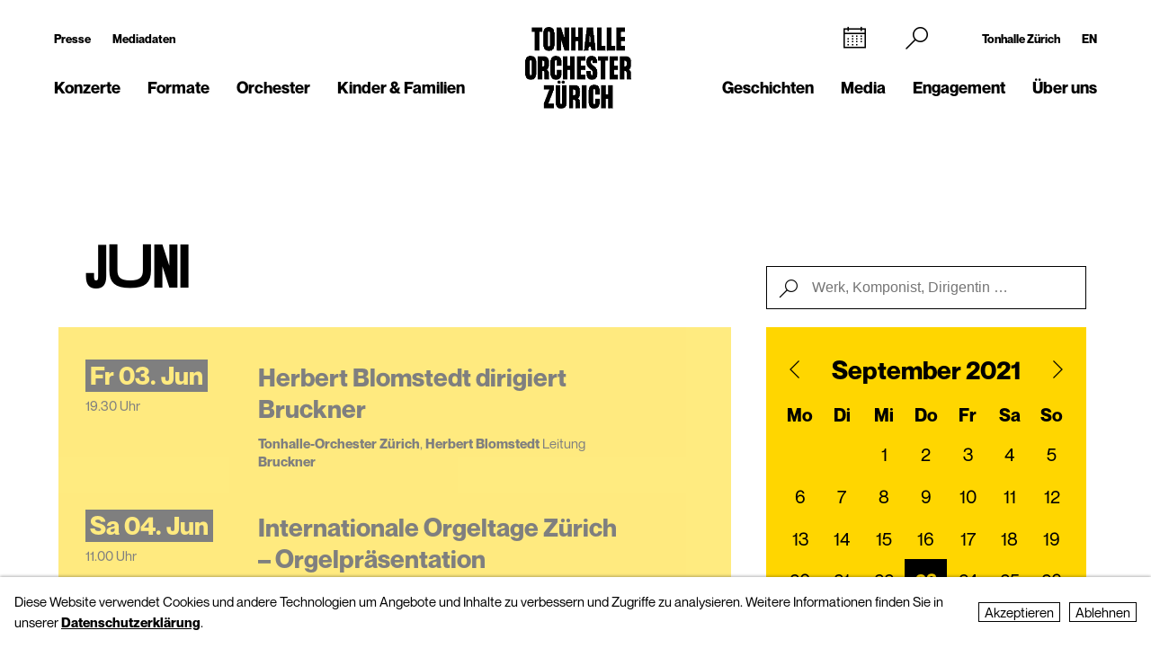

--- FILE ---
content_type: text/html; charset=utf-8
request_url: https://tonhalle-orchester.ch/konzerte/kalender/page20?date=1632412800&action=filtercalendar
body_size: 14589
content:
<!DOCTYPE html>
<html lang="de">
<head>
        <!-- Google Tag Manager -->
    <script type="text/plain" data-type="text/javascript" data-category="statistics" class="require-consent">
        (function(w,d,s,l,i){w[l]=w[l]||[];w[l].push({'gtm.start':
                new Date().getTime(),event:'gtm.js'});var f=d.getElementsByTagName(s)[0],
            j=d.createElement(s),dl=l!='dataLayer'?'&l='+l:'';j.async=true;j.src=
            'https://www.googletagmanager.com/gtm.js?id='+i+dl;f.parentNode.insertBefore(j,f);
        })(window,document,'script','dataLayer','GTM-TSCMGTK6');
    </script>
    <!-- End Google Tag Manager -->
        <title>Konzertkalender Tonhalle-Orchester Zürich</title>
    <meta http-equiv="X-UA-Compatible" content="IE=edge,chrome=1" />
    <meta charset="UTF-8">
    <meta name="viewport" content="width=device-width" />
    <meta name="description" content="Alle Konzerte auf einen Blick: Orchesterkonzerte, Kammermusik, Orgelkonzerte, Filmsinfonik, tonhalleLATE ... Hier das gesamte Programm entdecken." />
    <meta name="format-detection" content="telephone=no">
    
        <link rel="apple-touch-icon" sizes="180x180" href="https://tonhalle-orchester.ch/favicons_TOZ_Violett/apple-touch-icon.png">
    <link rel="icon" type="image/png" sizes="32x32" href="https://tonhalle-orchester.ch/favicons_TOZ_Violett/favicon-32x32.png">
    <link rel="icon" type="image/png" sizes="16x16" href="https://tonhalle-orchester.ch/favicons_TOZ_Violett/favicon-16x16.png">
    <link rel="manifest" href="https://tonhalle-orchester.ch/favicons_TOZ_Violett/site.webmanifest">
    <meta name="theme-color" content="#ffffff">
    <link rel='canonical' href='https://tonhalle-orchester.ch/konzerte/kalender/' />

    
	<meta name='robots' content='noindex,follow'>
	
    
    
	<link rel='alternate' hreflang='kalender' href='https://tonhalle-orchester.ch/konzerte/kalender/' />
	<link rel='alternate' hreflang='' href='https://tonhalle-orchester.ch/en/concerts/kalender/' />	<script src="https://cdnjs.cloudflare.com/ajax/libs/bluebird/3.3.5/bluebird.min.js"></script>
	<script src="/site/templates/js/modernizr.js"></script>
	<link rel="stylesheet" type="text/css" href="/site/assets/pwpc/pwpc-9288518c8f4b424a82f056133f2e77bb34d5bd39.css" />
	<link rel="stylesheet" type="text/css" href="https://cdnjs.cloudflare.com/ajax/libs/featherlight/1.7.12/featherlight.min.css">
	<script type="text/javascript">
				var config = {"debug":false,"lang":"de","current_pid":15309,"urls":{"current_url":"\/konzerte\/kalender\/","current_parent_url":"\/konzerte\/","current_parent_parent_url":"\/","root":"\/","templates":"\/site\/templates\/"}};
	</script>
	<style type="text/css">
		.pw-edit {
		    position: fixed;
		    z-index: 999999;
		    top: 0;
		    left: 0;
		    padding: 0.5em 1em;
		    background-color: rgba(0, 0, 0, 0.4);
		    color: #fff;
		}

		.featherlight-content {
			max-width: 1000px;
		}

		.featherlight-content img.align_left{
			float:left;
			margin-right: 10px;
			margin-bottom: 10px;
		}

		.featherlight-content img.align_right{
			float: right;
			margin-left: 10px;
			margin-bottom: 10px;
		}

		.featherlight-inner::after {
			content: "";
			display: table;
			clear: both;
		}

		.featherlight-close {
			font-size:25px;
		}

		@media screen and (max-width : 1024px) {
			.featherlight-content img.align_left{
				clear: both;
			}

			.featherlight-content img.align_right{
				clear: both;
			}

			.featherlight-content img {
				width: 100%;
			}

			.featherlight-content {
				max-width: 750px;
			}

		} 

	</style>
<style>.privacywire{background:#fff;bottom:-250%;box-shadow:0 -1px 3px rgba(0,0,0,.3);left:0;opacity:0;padding:1rem;position:fixed;right:0;transition:bottom .3s ease-in,opacity .3s ease;z-index:1}.show-banner .privacywire-banner,.show-message .privacywire-message,.show-options .privacywire-options{bottom:0;opacity:1}.privacywire-header{font-weight:700}.privacywire button[hidden],.privacywire-ask-consent-blueprint,[data-ask-consent-rendered="1"]{display:none}</style><script>var PrivacyWireSettings={"version":1,"dnt":"1","bots":"0","customFunction":"","messageTimeout":2500,"consentByClass":"0","cookieGroups":{"necessary":"Ablehnen","functional":"Functional","statistics":"Statistics","marketing":"Marketing","external_media":"External Media"}};</script><script type='module' src='/site/modules/PrivacyWire/js/PrivacyWire.js'></script><script nomodule type='text/javascript' src='/site/modules/PrivacyWire/js/ie_polyfill.js'></script><script nomodule type='text/javascript' src='/site/modules/PrivacyWire/js/PrivacyWire_legacy.js'></script></head>
<body class="tpl-calendar ">
	    <header class="cp-header small" data-t-name="Header">
        <div class="cp-mobile-navigation " data-t-name="MobileNavigation">
            <div class="cp-mobile-navigation-inner-wrapper">
        
                <div class="mobnav-header">
        
                    <div class="left-column">
                        <div class="iconnav">
                            <a class="mi mi-Calendar" href="/konzerte/kalender/"></a>  
                        </div>
                    </div>
        
                    <div class="middle-column">
                        <a href="/">
                            <!--<video class="desktop" autoplay muted playsinline>
                                <source src="/site/templates/images/logo-toz-transparent-white.webm" type="video/webm">
                                <source src="/site/templates/images/logo-toz-transparent-white.mp4" type="video/mp4">
                            </video>-->
                            <img src="/site/templates/images//logo-toz-transparent-white.gif" class="desktop"/>
                        </a>
                    </div>
        
                    <div class="right-column">
                        <div class="close-mobnav">
                            <a href="#" class="mi mi-Clear"></a>
                        </div>
                    </div>
        
                </div>
        
                <nav class="mainnav">
                    <ul class="nav">
                            <li class="has_children pid_7968 active">
                                    <a href="/konzerte/">Konzerte</a>
                                            <ul class="subnav">
                                            <li class=" pid_15309 active">
                                                            <a href="/konzerte/kalender/">Kalender</a>
                                                    </li><li class=" pid_284618">
                                                            <a href="/konzerte/saison-2025-26/">Saison 2025/26</a>
                                                    </li><li class=" pid_7992">
                                                            <a href="/konzerte/abonnements/">Abonnements 2025/26</a>
                                                    </li><li class=" pid_267360">
                                                            <a href="/konzerte/ihr-einstieg/">Ihr Einstieg</a>
                                                    </li><li class=" pid_7991">
                                                            <a href="/konzerte/ihr-besuch/">Ihr Besuch</a>
                                                    </li><li class=" pid_7984">
                                                            <a href="/konzerte/rund-ums-konzert/">Rund ums Konzert</a>
                                                    </li><li class=" pid_270465">
                                                            <a href="/konzerte/service/">Service</a>
                                                    </li>
                                            </ul>
                            </li><li class="has_children pid_270475">
                                    <a href="/formate/">Formate</a>
                                            <ul class="subnav">
                                            <li class=" pid_271032">
                                                            <a href="/formate/orchesterkonzerte/">Orchester-Konzerte</a>
                                                    </li><li class=" pid_233747">
                                                            <a href="/formate/kammermusik/">Kammermusik</a>
                                                    </li><li class=" pid_271080">
                                                            <a href="/formate/orgel/">Orgelkonzerte</a>
                                                    </li><li class=" pid_270477">
                                                            <a href="/formate/classic-meets/">classic meets ...</a>
                                                    </li><li class=" pid_270476">
                                                            <a href="/formate/mitmachen/">Mitmachen</a>
                                                    </li>
                                            </ul>
                            </li><li class="has_children pid_7970">
                                    <a href="/orchester/">Orchester</a>
                                            <ul class="subnav">
                                            <li class=" pid_15075">
                                                            <a href="/orchester/tonhalle-orchester-zuerich/">Tonhalle-Orchester Zürich</a>
                                                    </li><li class=" pid_7973">
                                                            <a href="/orchester/musiker-innen/">Musiker*innen</a>
                                                    </li><li class=" pid_224503">
                                                            <a href="/orchester/paavo-jaervi-music-director/">Paavo Järvi – Music Director</a>
                                                    </li><li class=" pid_7981">
                                                            <a href="/orchester/ehrendirigent/">David Zinman – Ehrendirigent</a>
                                                    </li><li class=" pid_284596">
                                                            <a href="/orchester/julia-kurzydlak-assistant-conductor-2025-26/">Julia Kurzydlak – Assistant Conductor 2025/26</a>
                                                    </li><li class=" pid_224508">
                                                            <a href="/orchester/conductors-academy/">Conductors&#039; Academy</a>
                                                    </li><li class=" pid_8037">
                                                            <a href="/orchester/orchestervorstand/">Orchestervorstand</a>
                                                    </li><li class=" pid_7980">
                                                            <a href="/orchester/ensemble/">Ensembles mit Orchestermitgliedern</a>
                                                    </li><li class=" pid_233573">
                                                            <a href="/orchester/musikvermittlung/">Musikvermittlung</a>
                                                    </li><li class=" pid_7982">
                                                            <a href="/orchester/geschichte/">Geschichte</a>
                                                    </li>
                                            </ul>
                            </li><li class="has_children pid_270704">
                                    <a href="/kinder-familien/">Kinder &amp; Familien</a>
                                            <ul class="subnav">
                                            <li class=" pid_233814">
                                                            <a href="/kinder-familien/familienkonzerte/">Familienkonzerte</a>
                                                    </li><li class=" pid_270743">
                                                            <a href="/kinder-familien/kammermusik-fuer-kinder-kunterwunderbunt/">Kunterwunderbunt</a>
                                                    </li><li class=" pid_233833">
                                                            <a href="/kinder-familien/kinder-matinee/">Kinder-Matinee</a>
                                                    </li><li class=" pid_7989">
                                                            <a href="/kinder-familien/fur-schulen/">Schulen</a>
                                                    </li><li class=" pid_270705">
                                                            <a href="/kinder-familien/clips-und-spiele/">Clips und Spiele</a>
                                                    </li>
                                            </ul>
                            </li>
                            <li class="has_children pid_248539">
                                    <a href="/geschichten/">Geschichten</a>
                                            <ul class="subnav">
                                            <li class=" pid_248543">
                                                            <a href="/geschichten/alle/">Alle Geschichten</a>
                                                    </li><li class=" pid_248540">
                                                            <a href="/geschichten/zum-lesen/">zum Lesen</a>
                                                    </li><li class=" pid_248541">
                                                            <a href="/geschichten/zum-hoeren/">zum Hören</a>
                                                    </li><li class=" pid_248542">
                                                            <a href="/geschichten/zum-sehen/">zum Sehen</a>
                                                    </li>
                                            </ul>
                            </li><li class="has_children pid_230129">
                                    <a href="/media/">Media</a>
                                            <ul class="subnav">
                                            <li class=" pid_246260">
                                                            <a href="/media/programmhefte/">Programmhefte</a>
                                                    </li><li class=" pid_233446">
                                                            <a href="/media/konzertaufzeichnungen/">Konzertaufzeichnungen</a>
                                                    </li><li class=" pid_230279">
                                                            <a href="/media/intro-die-audioeinfuehrung/">Intro – der Podcast</a>
                                                    </li><li class=" pid_253954">
                                                            <a href="/media/tram-for-two-mit-paavo-jaervi/">«Tram for Two» mit Paavo Järvi</a>
                                                    </li><li class=" pid_253932">
                                                            <a href="/media/symphony/">Symphony.live</a>
                                                    </li><li class=" pid_233875">
                                                            <a href="/media/idagio/">Idagio</a>
                                                    </li><li class=" pid_230286">
                                                            <a href="/media/videoclips/">Videoclips</a>
                                                    </li><li class=" pid_237049">
                                                            <a href="/media/audioguides/">Audioguides</a>
                                                    </li><li class=" pid_210530">
                                                            <a href="/media/aufnahmeprojekte/">Aufnahmeprojekte</a>
                                                    </li><li class=" pid_13788">
                                                            <a href="/media/diskografie/">Diskografie</a>
                                                    </li><li class=" pid_246259">
                                                            <a href="/media/publikationen/">Publikationen</a>
                                                    </li>
                                            </ul>
                            </li><li class="has_children pid_226373">
                                    <a href="/engagement/">Engagement</a>
                                            <ul class="subnav">
                                            <li class=" pid_228622">
                                                            <a href="/engagement/mitgliedschaft-im-freundeskreis/">Freundeskreis</a>
                                                    </li><li class=" pid_7987">
                                                            <a href="/engagement/klubz/">klubZ</a>
                                                    </li><li class=" pid_274070">
                                                            <a href="/engagement/partnerschaften/">Partnerschaften</a>
                                                    </li><li class=" pid_228515">
                                                            <a href="/engagement/stiftungen/">Stiftungen</a>
                                                    </li><li class=" pid_228647">
                                                            <a href="/engagement/legate-und-erbschaften/">Legate</a>
                                                    </li><li class=" pid_228525">
                                                            <a href="/engagement/spende/">Spenden</a>
                                                    </li><li class=" pid_274079">
                                                            <a href="/engagement/kooperationen/">Kooperationen</a>
                                                    </li><li class=" pid_228657">
                                                            <a href="/engagement/danke/">Danke</a>
                                                    </li><li class=" pid_278555">
                                                            <a href="/engagement/tonhallenight-2026/">tonhalleNIGHT 2026</a>
                                                    </li>
                                            </ul>
                            </li><li class="has_children pid_7971">
                                    <a href="/ueber-uns/">Über uns</a>
                                            <ul class="subnav">
                                            <li class=" pid_233397">
                                                            <a href="/ueber-uns/tonhalle-zuerich/">Tonhalle Zürich</a>
                                                    </li><li class=" pid_245551">
                                                            <a href="/ueber-uns/fuehrungen/">Führungen</a>
                                                    </li><li class=" pid_219269">
                                                            <a href="/ueber-uns/tonhalle-gesellschaft-zuerich-ag/">Tonhalle-Gesellschaft Zürich</a>
                                                    </li><li class=" pid_245435">
                                                            <a href="/ueber-uns/management-team/">Management-Team</a>
                                                    </li><li class=" pid_7976">
                                                            <a href="/ueber-uns/jobs/">Offene Stellen</a>
                                                    </li><li class=" pid_7978">
                                                            <a href="/ueber-uns/kontakt/">Kontakt</a>
                                                    </li>
                                            </ul>
                            </li>
                    </ul>
                </nav>
        
        
                <div class="sub-part">
        
                    <div class="left-container">
                            <ul class="nav">
                                <li class="">
                                    <a href="/presse/">Presse</a>
                                </li>
                                <li class="">
                                    <a href="/presse/mediadaten/">Mediadaten</a>
                                </li>
                            </ul>
        
                            <ul class="social-media">
                                <li><a target="_blank" href="https://www.facebook.com/tonhalleorchester/"><img src="/site/templates/images/header-icons/facebook.png"></a></li><li><a target="_blank" href="https://www.instagram.com/tonhalleorchester/"><img src="/site/templates/images/header-icons/instagram.png"></a></li><li><a target="_blank" href="https://www.youtube.com/user/TonhalleOrchesterZH"><img src="/site/templates/images/header-icons/youtube.png"></a></li><li><a target="_blank" href="https://www.tiktok.com/@tonhalleorchester"><img src="/site/templates/images/header-icons/tiktok.png"></a></li><li><a target="_blank" href="https://www.linkedin.com/company/tonhalle-gesellschaft-zürich"><img src="/site/templates/images/header-icons/linkedin.png"></a></li>
                            </ul>
                    </div>
        
                    <div class="right-container">
        
                            <ul class="nav">
                                <li class="">
                                    <a href="https://tonhallezuerich.ch/home-tz/">Tonhalle Zürich</a>
                                </li>
                                <li class="">
                                    <a href="/en/concerts/kalender/">EN</a>
                                </li>
                            </ul>
        
        
                        <!--<ul class="TM">
                            <li><a target="_blank" href="https://www.tonhalle-maag.ch/"><img src="/site/templates/images/header-icons/tm.png"></a></li>
                        </ul>-->
                            <ul class="SiteLink">
                                <li><a target="_blank" href="https://tonhallezuerich.ch/home-tz/"><img src="/site/templates/images/TonhalleZurich_Logo_RGB_Weiss.png"></a></li>
                            </ul>
        
                    </div>
        
                </div>
        
            </div>
        </div>
    
        <div class="content-container">
            <div class="col-wrapper">
    
                <div class="left-column">
    
                    <div class="iconnav">
                            <ul class="nav">
                                <li class="calendar-left">
                                    <a class="mi mi-Calendar" href="/konzerte/kalender/"></a>
                                </li>
                            </ul>
                    </div>
    
                    <div class="metanav">
                            <ul class="nav">
                                <li class="">
                                    <a href="/presse/">Presse</a>
                                </li>
                                <li class="">
                                    <a href="/presse/mediadaten/">Mediadaten</a>
                                </li>
                            </ul>
                    </div>
    
                    <nav class="mainnav">
                        <ul class="nav">
                                <li class="has_children pid_7968 active">
                                        <a href="/konzerte/">Konzerte</a>
                                                <ul class="subnav">
                                                <li class="pid_15309 active">
                                                                <a href="/konzerte/kalender/">Kalender</a>
                                                        </li><li class="pid_284618">
                                                                <a href="/konzerte/saison-2025-26/">Saison 2025/26</a>
                                                        </li><li class="pid_7992">
                                                                <a href="/konzerte/abonnements/">Abonnements 2025/26</a>
                                                        </li><li class="pid_267360">
                                                                <a href="/konzerte/ihr-einstieg/">Ihr Einstieg</a>
                                                        </li><li class="pid_7991">
                                                                <a href="/konzerte/ihr-besuch/">Ihr Besuch</a>
                                                        </li><li class="pid_7984">
                                                                <a href="/konzerte/rund-ums-konzert/">Rund ums Konzert</a>
                                                        </li><li class="pid_270465">
                                                                <a href="/konzerte/service/">Service</a>
                                                        </li>
                                                </ul>
                                </li><li class="has_children pid_270475">
                                        <a href="/formate/">Formate</a>
                                                <ul class="subnav">
                                                <li class="pid_271032">
                                                                <a href="/formate/orchesterkonzerte/">Orchester-Konzerte</a>
                                                        </li><li class="pid_233747">
                                                                <a href="/formate/kammermusik/">Kammermusik</a>
                                                        </li><li class="pid_271080">
                                                                <a href="/formate/orgel/">Orgelkonzerte</a>
                                                        </li><li class="pid_270477">
                                                                <a href="/formate/classic-meets/">classic meets ...</a>
                                                        </li><li class="pid_270476">
                                                                <a href="/formate/mitmachen/">Mitmachen</a>
                                                        </li>
                                                </ul>
                                </li><li class="has_children pid_7970">
                                        <a href="/orchester/">Orchester</a>
                                                <ul class="subnav">
                                                <li class="pid_15075">
                                                                <a href="/orchester/tonhalle-orchester-zuerich/">Tonhalle-Orchester Zürich</a>
                                                        </li><li class="pid_7973">
                                                                <a href="/orchester/musiker-innen/">Musiker*innen</a>
                                                        </li><li class="pid_224503">
                                                                <a href="/orchester/paavo-jaervi-music-director/">Paavo Järvi – Music Director</a>
                                                        </li><li class="pid_7981">
                                                                <a href="/orchester/ehrendirigent/">David Zinman – Ehrendirigent</a>
                                                        </li><li class="pid_284596">
                                                                <a href="/orchester/julia-kurzydlak-assistant-conductor-2025-26/">Julia Kurzydlak – Assistant Conductor 2025/26</a>
                                                        </li><li class="pid_224508">
                                                                <a href="/orchester/conductors-academy/">Conductors&#039; Academy</a>
                                                        </li><li class="pid_8037">
                                                                <a href="/orchester/orchestervorstand/">Orchestervorstand</a>
                                                        </li><li class="pid_7980">
                                                                <a href="/orchester/ensemble/">Ensembles mit Orchestermitgliedern</a>
                                                        </li><li class="pid_233573">
                                                                <a href="/orchester/musikvermittlung/">Musikvermittlung</a>
                                                        </li><li class="pid_7982">
                                                                <a href="/orchester/geschichte/">Geschichte</a>
                                                        </li>
                                                </ul>
                                </li><li class="has_children pid_270704">
                                        <a href="/kinder-familien/">Kinder &amp; Familien</a>
                                                <ul class="subnav">
                                                <li class="pid_233814">
                                                                <a href="/kinder-familien/familienkonzerte/">Familienkonzerte</a>
                                                        </li><li class="pid_270743">
                                                                <a href="/kinder-familien/kammermusik-fuer-kinder-kunterwunderbunt/">Kunterwunderbunt</a>
                                                        </li><li class="pid_233833">
                                                                <a href="/kinder-familien/kinder-matinee/">Kinder-Matinee</a>
                                                        </li><li class="pid_7989">
                                                                <a href="/kinder-familien/fur-schulen/">Schulen</a>
                                                        </li><li class="pid_270705">
                                                                <a href="/kinder-familien/clips-und-spiele/">Clips und Spiele</a>
                                                        </li>
                                                </ul>
                                </li>
                        </ul>
                    </nav>
    
                </div>
    
                <div class="middle-column">
                    <a href="/">
                        <!--<video class="desktop" id="normalvideo" autoplay muted playsinline>
                            <source src="/site/templates/images/logo-toz-transparent.webm" type="video/webm">
                            <source src="/site/templates/images/logo-toz-transparent.mp4" type="video/mp4">
                        </video>
                        <video class="desktop white-version" id="coloredvideo" autoplay muted playsinline>
                            <source src="/site/templates/images/logo-toz-transparent-white.webm" type="video/webm">
                            <source src="/site/templates/images/logo-toz-transparent-white.mp4" type="video/mp4">
                        </video>-->
                       <img src="/site/templates/images/logo-toz-transparent.gif" class="desktop"/>
                       <img src="/site/templates/images/logo-toz-transparent-white.gif" class="desktop white-version"/>
                    </a>
                </div>
    
                <div class="right-column">
    
                    <div class="metanav-iconnav-box">
                        <div class="metanav">
                                <ul class="nav">
                                    <li class="">
                                        <a href="https://tonhallezuerich.ch/home-tz/">Tonhalle Zürich</a>
                                    </li>
                                    <li class="">
                                        <a href="/en/concerts/kalender/">EN</a>
                                    </li>
                                </ul>
                        </div>
    
                        <div class="iconnav">
                                <ul class="nav">
                                    <li class="calendar-right">
                                        <a class="mi mi-Calendar" href="/konzerte/kalender/"></a>
                                    </li>
                                    <li class="search-icon-trigger">
                                        <a class="mi mi-Search" href=""></a>
                                    </li>
                                    <li class="mobnav">
                                        <a class="mi mi-GlobalNavigationButton" href="#"></a>
                                    </li>
                                </ul>
                        </div>
                    </div>
    
                    <nav class="mainnav">
                        <ul class="nav">
                                <li class="has_children pid_248539">
                                        <a href="/geschichten/">Geschichten</a>
                                                <ul class="subnav">
                                                <li class="pid_248543">
                                                                <a href="/geschichten/alle/">Alle Geschichten</a>
                                                        </li><li class="pid_248540">
                                                                <a href="/geschichten/zum-lesen/">zum Lesen</a>
                                                        </li><li class="pid_248541">
                                                                <a href="/geschichten/zum-hoeren/">zum Hören</a>
                                                        </li><li class="pid_248542">
                                                                <a href="/geschichten/zum-sehen/">zum Sehen</a>
                                                        </li>
                                                </ul>
                                </li><li class="has_children pid_230129">
                                        <a href="/media/">Media</a>
                                                <ul class="subnav">
                                                <li class="pid_246260">
                                                                <a href="/media/programmhefte/">Programmhefte</a>
                                                        </li><li class="pid_233446">
                                                                <a href="/media/konzertaufzeichnungen/">Konzertaufzeichnungen</a>
                                                        </li><li class="pid_230279">
                                                                <a href="/media/intro-die-audioeinfuehrung/">Intro – der Podcast</a>
                                                        </li><li class="pid_253954">
                                                                <a href="/media/tram-for-two-mit-paavo-jaervi/">«Tram for Two» mit Paavo Järvi</a>
                                                        </li><li class="pid_253932">
                                                                <a href="/media/symphony/">Symphony.live</a>
                                                        </li><li class="pid_233875">
                                                                <a href="/media/idagio/">Idagio</a>
                                                        </li><li class="pid_230286">
                                                                <a href="/media/videoclips/">Videoclips</a>
                                                        </li><li class="pid_237049">
                                                                <a href="/media/audioguides/">Audioguides</a>
                                                        </li><li class="pid_210530">
                                                                <a href="/media/aufnahmeprojekte/">Aufnahmeprojekte</a>
                                                        </li><li class="pid_13788">
                                                                <a href="/media/diskografie/">Diskografie</a>
                                                        </li><li class="pid_246259">
                                                                <a href="/media/publikationen/">Publikationen</a>
                                                        </li>
                                                </ul>
                                </li><li class="has_children pid_226373">
                                        <a href="/engagement/">Engagement</a>
                                                <ul class="subnav">
                                                <li class="pid_228622">
                                                                <a href="/engagement/mitgliedschaft-im-freundeskreis/">Freundeskreis</a>
                                                        </li><li class="pid_7987">
                                                                <a href="/engagement/klubz/">klubZ</a>
                                                        </li><li class="pid_274070">
                                                                <a href="/engagement/partnerschaften/">Partnerschaften</a>
                                                        </li><li class="pid_228515">
                                                                <a href="/engagement/stiftungen/">Stiftungen</a>
                                                        </li><li class="pid_228647">
                                                                <a href="/engagement/legate-und-erbschaften/">Legate</a>
                                                        </li><li class="pid_228525">
                                                                <a href="/engagement/spende/">Spenden</a>
                                                        </li><li class="pid_274079">
                                                                <a href="/engagement/kooperationen/">Kooperationen</a>
                                                        </li><li class="pid_228657">
                                                                <a href="/engagement/danke/">Danke</a>
                                                        </li><li class="pid_278555">
                                                                <a href="/engagement/tonhallenight-2026/">tonhalleNIGHT 2026</a>
                                                        </li>
                                                </ul>
                                </li><li class="has_children pid_7971">
                                        <a href="/ueber-uns/">Über uns</a>
                                                <ul class="subnav">
                                                <li class="pid_233397">
                                                                <a href="/ueber-uns/tonhalle-zuerich/">Tonhalle Zürich</a>
                                                        </li><li class="pid_245551">
                                                                <a href="/ueber-uns/fuehrungen/">Führungen</a>
                                                        </li><li class="pid_219269">
                                                                <a href="/ueber-uns/tonhalle-gesellschaft-zuerich-ag/">Tonhalle-Gesellschaft Zürich</a>
                                                        </li><li class="pid_245435">
                                                                <a href="/ueber-uns/management-team/">Management-Team</a>
                                                        </li><li class="pid_7976">
                                                                <a href="/ueber-uns/jobs/">Offene Stellen</a>
                                                        </li><li class="pid_7978">
                                                                <a href="/ueber-uns/kontakt/">Kontakt</a>
                                                        </li>
                                                </ul>
                                </li>
                        </ul>
                    </nav>
    
                </div>
    
                <div class="search-bar">
                    <form class="mi mi-Search" action="/suche/" method="GET">
                        <span class="mi mi-Clear closebutton"></span>
    					<input class="searchfield" name="search" placeholder="Suchbegriff "value=""/>
    				</form>
                </div>
                
            </div>
    
        </div>
    
    
        <div class="social-media-header-footer">
                <ul class="social-media">
                        <li><a target="_blank" href="https://www.facebook.com/tonhalleorchester/"><img src="/site/templates/images/header-icons/facebook.png"></a></li>
                        <li><a target="_blank" href="https://www.instagram.com/tonhalleorchester/"><img src="/site/templates/images/header-icons/instagram.png"></a></li>
                        <li><a target="_blank" href="https://www.youtube.com/user/TonhalleOrchesterZH"><img src="/site/templates/images/header-icons/youtube.png"></a></li>
                        <li><a target="_blank" href="https://www.tiktok.com/@tonhalleorchester"><img src="/site/templates/images/header-icons/tiktok.png"></a></li>
                        <li><a target="_blank" href="https://www.linkedin.com/company/tonhalle-gesellschaft-zürich"><img src="/site/templates/images/header-icons/linkedin.png"></a></li>
                </ul>
    
                <ul class="SiteLink">
                    <li><a target="_blank" href="https://tonhallezuerich.ch/home-tz/"><img src="/site/templates/images/TonhalleZurich_Logo_RGB_Weiss.png"></a></li>
                </ul>
        </div>
    
    </header>

<div class="main" role="main">
    <div class="content">
            <section class="content-section">
                
                    <div class="cp-pagehead " data-t-name="PageHead">
                        <div class="content-container">
                            <div data-month="" class="month-display">
                                Januar
                            </div>
                        </div>
                    </div>
                
                
                
                
                
                
                
                
                
                
                
                
                
                
                
                
                
                
                
                
                
                
                
            </section>
            <section class="content-section">
                
                
                    <div class="cp-calendar  ">
                        <div class="content-container">
                            <div class="cp-calendarlist   " data-t-name="Calendarlist">
                            	<div class="content-container-calendar has-minicalendar">
                            
                            
                            		<div class="calendar-wrapper">
                            
                                                <div class="pos-btn-datum">
                                                    <div class="el-button square minicalendar " data-t-name="Button">
                                                        <a href="#" class="" >Datum</a>
                                                    </div>
                                                </div>
                            
                                                <div class="pos-btn-filter">
                                                    <div class="el-button square minicalendar " data-t-name="Button">
                                                        <a href="#" class="" >Filter</a>
                                                    </div>
                                                </div>
                            
                            
                            			<div class="js-calendarlist-list has-minicalendar">
                            
                            
                            
                                                    <div data-month="06" class="row month">
                                                        Juni 2022
                                                    </div>
                            
                            					
                            
                            					<div class="row data  past first">
                                                    <a class="mobile-linkoverlay" href="/konzerte/kalender/herbert-blomstedt-dirigiert-bruckner-1438773/"></a>
                            						<div class="col-left">
                            							<div class="date">
                            								Fr&nbsp;03. Jun
                            							</div>
                            							
                            							<div class="hour">
                            								19.30 Uhr
                            							</div>
                            						</div><div class="col-middle">
                            							<div class="event" data-timestamp="1654277400">
                            								<h3>Herbert Blomstedt dirigiert Bruckner</h3>
                            							</div>
                            							<div class="member">
                            								<span class="member-name"></span>
                            								    <span class="member-name"> Tonhalle-Orchester Zürich</span><span class="member-function">, </span>
                            								    <span class="member-name"> Herbert  Blomstedt</span><span class="member-function"> Leitung</span>
                                								<span class="composer">
                                								    Bruckner
                                								</span>
                            							</div>
                                                        <a class="desktop-linkoverlay" href="/konzerte/kalender/herbert-blomstedt-dirigiert-bruckner-1438773/"></a>
                            						</div><div class="col-right">
                            						
                            								<div class="pos-btn-mehr">
                            									<div class="el-button round-outline " data-t-name="Button">
                            									    <a href="/konzerte/kalender/herbert-blomstedt-dirigiert-bruckner-1438773/" class="desktop-linkoverlay" >mehr</a>
                            									</div>
                            								</div>
                            							
                            						
                            					</div>
                            				</div>
                            
                            
                            
                            					
                            
                            					<div class="row data  past ">
                                                    <a class="mobile-linkoverlay" href="/konzerte/kalender/1618764/"></a>
                            						<div class="col-left">
                            							<div class="date">
                            								Sa&nbsp;04. Jun
                            							</div>
                            							
                            							<div class="hour">
                            								11.00 Uhr
                            							</div>
                            						</div><div class="col-middle">
                            							<div class="event" data-timestamp="1654333200">
                            								<h3>Internationale Orgeltage Zürich – Orgelpräsentation</h3>
                            							</div>
                            							<div class="member">
                            								<span class="member-name"></span>
                            								    <span class="member-name"> Rudolf Lutz</span><span class="member-function"> Organist,</span>
                            								    <span class="member-name"> Dieter Utz</span><span class="member-function"> Orgelbau Kuhn AG,</span>
                            								    <span class="member-name"> Gunter Böhme</span><span class="member-function"> Orgelbau Kuhn AG</span>
                            							</div>
                                                        <a class="desktop-linkoverlay" href="/konzerte/kalender/1618764/"></a>
                            						</div><div class="col-right">
                            						
                            								<div class="pos-btn-mehr">
                            									<div class="el-button round-outline " data-t-name="Button">
                            									    <a href="/konzerte/kalender/1618764/" class="desktop-linkoverlay" >mehr</a>
                            									</div>
                            								</div>
                            							
                            						
                            					</div>
                            				</div>
                            
                            
                            
                            					
                            
                            					<div class="row data  past ">
                                                    <a class="mobile-linkoverlay" href="/konzerte/kalender/internationale-orgeltage-zrich-symposium-die-konzertsaalorgel-1470240/"></a>
                            						<div class="col-left">
                            							<div class="date">
                            								Sa&nbsp;04. Jun
                            							</div>
                            							
                            							<div class="hour">
                            								13.30 Uhr
                            							</div>
                            						</div><div class="col-middle">
                            							<div class="event" data-timestamp="1654342200">
                            								<h3>Internationale Orgeltage Zürich – Symposium: Die Konzertsaalorgel</h3>
                            							</div>
                            							<div class="member">
                            								<span class="member-name"></span>
                            								    <span class="member-name"> Michael Meyer</span><span class="member-function"> Konzept und Referat,</span>
                            								    <span class="member-name"> Louis Delpech</span><span class="member-function"> Referat,</span>
                            								    <span class="member-name"> Lion Gallusser</span><span class="member-function"> Referat,</span>
                            								    <span class="member-name"> Hans-Peter Fricker</span><span class="member-function"> Moderation</span>
                                								<span class="composer">
                                								    Michael Meyer, Louis Delpech, Lion Gallusser
                                								</span>
                            							</div>
                                                        <a class="desktop-linkoverlay" href="/konzerte/kalender/internationale-orgeltage-zrich-symposium-die-konzertsaalorgel-1470240/"></a>
                            						</div><div class="col-right">
                            						
                            								<div class="pos-btn-mehr">
                            									<div class="el-button round-outline " data-t-name="Button">
                            									    <a href="/konzerte/kalender/internationale-orgeltage-zrich-symposium-die-konzertsaalorgel-1470240/" class="desktop-linkoverlay" >mehr</a>
                            									</div>
                            								</div>
                            							
                            						
                            					</div>
                            				</div>
                            
                            
                            
                            					
                            
                            					<div class="row data  past ">
                                                    <a class="mobile-linkoverlay" href="/konzerte/kalender/orgel-und-orchester-mit-herbert-blomstedt-1438320/"></a>
                            						<div class="col-left">
                            							<div class="date">
                            								Sa&nbsp;04. Jun
                            							</div>
                            							
                            							<div class="hour">
                            								18.30 Uhr
                            							</div>
                            						</div><div class="col-middle">
                            							<div class="event" data-timestamp="1654360200">
                            								<h3>Internationale Orgeltage Zürich – Orgel und Orchester mit Herbert Blomstedt</h3>
                            							</div>
                            							<div class="member">
                            								<span class="member-name"></span>
                            								    <span class="member-name"> Tonhalle-Orchester Zürich</span><span class="member-function">, </span>
                            								    <span class="member-name"> Herbert  Blomstedt</span><span class="member-function"> Leitung, </span>
                            								    <span class="member-name"> Christian Schmitt</span><span class="member-function"> Orgel</span>
                                								<span class="composer">
                                								    Bach, Messiaen, Bruckner
                                								</span>
                            							</div>
                                                        <a class="desktop-linkoverlay" href="/konzerte/kalender/orgel-und-orchester-mit-herbert-blomstedt-1438320/"></a>
                            						</div><div class="col-right">
                            						
                            								<div class="pos-btn-mehr">
                            									<div class="el-button round-outline " data-t-name="Button">
                            									    <a href="/konzerte/kalender/orgel-und-orchester-mit-herbert-blomstedt-1438320/" class="desktop-linkoverlay" >mehr</a>
                            									</div>
                            								</div>
                            							
                            						
                            					</div>
                            				</div>
                            
                            
                            
                            					
                            
                            					<div class="row data  past ">
                                                    <a class="mobile-linkoverlay" href="/konzerte/kalender/internationale-orgeltage-zrich-facetten-der-orgel-1470241/"></a>
                            						<div class="col-left">
                            							<div class="date">
                            								So&nbsp;05. Jun
                            							</div>
                            							
                            							<div class="hour">
                            								16.30 Uhr
                            							</div>
                            						</div><div class="col-middle">
                            							<div class="event" data-timestamp="1654439400">
                            								<h3>Internationale Orgeltage Zürich – Facetten der Orgel</h3>
                            							</div>
                            							<div class="member">
                            								<span class="member-name"></span>
                            								    <span class="member-name"> Studierende der ZHdK</span><span class="member-function"> Orgel,</span>
                            								    <span class="member-name"> Shaun Yong</span><span class="member-function"> Orgel,</span>
                            								    <span class="member-name"> Christina Wallau</span><span class="member-function"> Orgel,</span>
                            								    <span class="member-name"> Andrzej Turek</span><span class="member-function"> Orgel,</span>
                            								    <span class="member-name"> Nathan Schneider</span><span class="member-function"> Orgel,</span>
                            								    <span class="member-name"> Cyrill Scheidegger</span><span class="member-function"> Orgel,</span>
                            								    <span class="member-name"> Michael Bártek</span><span class="member-function"> Orgel</span>
                                								<span class="composer">
                                								    Elgar, Messiaen, Franck, Mendelssohn Bartholdy, Grigny, Duruflé
                                								</span>
                            							</div>
                                                        <a class="desktop-linkoverlay" href="/konzerte/kalender/internationale-orgeltage-zrich-facetten-der-orgel-1470241/"></a>
                            						</div><div class="col-right">
                            						
                            								<div class="pos-btn-mehr">
                            									<div class="el-button round-outline " data-t-name="Button">
                            									    <a href="/konzerte/kalender/internationale-orgeltage-zrich-facetten-der-orgel-1470241/" class="desktop-linkoverlay" >mehr</a>
                            									</div>
                            								</div>
                            							
                            						
                            					</div>
                            				</div>
                            
                            
                            
                            					
                            
                            					<div class="row data  past ">
                                                    <a class="mobile-linkoverlay" href="/konzerte/kalender/orgel-und-gesang-1438321/"></a>
                            						<div class="col-left">
                            							<div class="date">
                            								So&nbsp;05. Jun
                            							</div>
                            							
                            							<div class="hour">
                            								19.30 Uhr
                            							</div>
                            						</div><div class="col-middle">
                            							<div class="event" data-timestamp="1654450200">
                            								<h3>Internationale Orgeltage Zürich – Orgel und Gesang</h3>
                            							</div>
                            							<div class="member">
                            								<span class="member-name"></span>
                            								    <span class="member-name"> Thomas Hampson</span><span class="member-function"> Bariton,</span>
                            								    <span class="member-name"> Christian Schmitt</span><span class="member-function"> Orgel</span>
                                								<span class="composer">
                                								    Ravel, Franck, Duruflé, Mahler, Liszt, Brahms
                                								</span>
                            							</div>
                                                        <a class="desktop-linkoverlay" href="/konzerte/kalender/orgel-und-gesang-1438321/"></a>
                            						</div><div class="col-right">
                            						
                            								<div class="pos-btn-mehr">
                            									<div class="el-button round-outline " data-t-name="Button">
                            									    <a href="/konzerte/kalender/orgel-und-gesang-1438321/" class="desktop-linkoverlay" >mehr</a>
                            									</div>
                            								</div>
                            							
                            						
                            					</div>
                            				</div>
                            
                            
                            
                            					
                            
                            					<div class="row data  past ">
                                                    <a class="mobile-linkoverlay" href="/konzerte/kalender/festtags-matinee-1436714/"></a>
                            						<div class="col-left">
                            							<div class="date">
                            								Mo&nbsp;06. Jun
                            							</div>
                            							
                            							<div class="hour">
                            								11.15 Uhr
                            							</div>
                            						</div><div class="col-middle">
                            							<div class="event" data-timestamp="1654506900">
                            								<h3>Festtags-Matinee</h3>
                            							</div>
                            							<div class="member">
                            								<span class="member-name"></span>
                            								    <span class="member-name"> Ilios Quartett</span><span class="member-function">, </span>
                            								    <span class="member-name"> Thomas García</span><span class="member-function"> Violine,</span>
                            								    <span class="member-name"> Seiko Périsset-Morishita</span><span class="member-function"> Violine,</span>
                            								    <span class="member-name"> Paul Westermayer</span><span class="member-function"> Viola,</span>
                            								    <span class="member-name"> Anita Federli-Rutz</span><span class="member-function"> Violoncello</span>
                                								<span class="composer">
                                								    Mozart, Weinberg, Mendelssohn Bartholdy
                                								</span>
                            							</div>
                                                        <a class="desktop-linkoverlay" href="/konzerte/kalender/festtags-matinee-1436714/"></a>
                            						</div><div class="col-right">
                            						
                            								<div class="pos-btn-mehr">
                            									<div class="el-button round-outline " data-t-name="Button">
                            									    <a href="/konzerte/kalender/festtags-matinee-1436714/" class="desktop-linkoverlay" >mehr</a>
                            									</div>
                            								</div>
                            							
                            						
                            					</div>
                            				</div>
                            
                            
                            
                            					
                            
                            					<div class="row data  past ">
                                                    <a class="mobile-linkoverlay" href="/konzerte/kalender/orgel-und-jazz-1438322/"></a>
                            						<div class="col-left">
                            							<div class="date">
                            								Mo&nbsp;06. Jun
                            							</div>
                            							
                            							<div class="hour">
                            								16.30 Uhr
                            							</div>
                            						</div><div class="col-middle">
                            							<div class="event" data-timestamp="1654525800">
                            								<h3>Internationale Orgeltage Zürich – Orgel und Jazz</h3>
                            							</div>
                            							<div class="member">
                            								<span class="member-name"></span>
                            								    <span class="member-name"> Barbara Dennerlein</span><span class="member-function"> Orgel,</span>
                            								    <span class="member-name"> Pius Baschnagel</span><span class="member-function"> Schlagzeug</span>
                            							</div>
                                                        <a class="desktop-linkoverlay" href="/konzerte/kalender/orgel-und-jazz-1438322/"></a>
                            						</div><div class="col-right">
                            						
                            								<div class="pos-btn-mehr">
                            									<div class="el-button round-outline " data-t-name="Button">
                            									    <a href="/konzerte/kalender/orgel-und-jazz-1438322/" class="desktop-linkoverlay" >mehr</a>
                            									</div>
                            								</div>
                            							
                            						
                            					</div>
                            				</div>
                            
                            
                            
                            					
                            
                            					<div class="row data  past ">
                                                    <a class="mobile-linkoverlay" href="/konzerte/kalender/orgel-und-tanz-1456965/"></a>
                            						<div class="col-left">
                            							<div class="date">
                            								Mo&nbsp;06. Jun
                            							</div>
                            							
                            							<div class="hour">
                            								19.30 Uhr
                            							</div>
                            						</div><div class="col-middle">
                            							<div class="event" data-timestamp="1654536600">
                            								<h3>Internationale Orgeltage Zürich – Orgel und Tanz</h3>
                            							</div>
                            							<div class="member">
                            								<span class="member-name"></span>
                            								    <span class="member-name"> Sebastian Küchler-Blessing</span><span class="member-function"> Orgel,</span>
                            								    <span class="member-name"> Frank Dupree</span><span class="member-function"> Klavier,</span>
                            								    <span class="member-name"> Tänzer*innen Ballett Zürich</span><span class="member-function">, </span>
                            								    <span class="member-name"> Lucas Rodrigues Valente</span><span class="member-function"> Choreografie,</span>
                            								    <span class="member-name"> Christopher John Parker</span><span class="member-function"> Kostüme</span>
                                								<span class="composer">
                                								    Bach, Kapustin, Küchler-Blessing, Strawinsky
                                								</span>
                            							</div>
                                                        <a class="desktop-linkoverlay" href="/konzerte/kalender/orgel-und-tanz-1456965/"></a>
                            						</div><div class="col-right">
                            						
                            								<div class="pos-btn-mehr">
                            									<div class="el-button round-outline " data-t-name="Button">
                            									    <a href="/konzerte/kalender/orgel-und-tanz-1456965/" class="desktop-linkoverlay" >mehr</a>
                            									</div>
                            								</div>
                            							
                            						
                            					</div>
                            				</div>
                            
                            
                            
                            					
                            
                            					<div class="row data  past ">
                                                    <a class="mobile-linkoverlay" href="/konzerte/kalender/oeffentliche-fuehrung-1632423/"></a>
                            						<div class="col-left">
                            							<div class="date">
                            								Mi&nbsp;08. Jun
                            							</div>
                            							
                            							<div class="hour">
                            								13.00 Uhr
                            							</div>
                            						</div><div class="col-middle">
                            							<div class="event" data-timestamp="1654686000">
                            								<h3>Öffentliche Führung</h3>
                            							</div>
                            							<div class="member">
                            								<span class="member-name"></span>
                            							</div>
                                                        <a class="desktop-linkoverlay" href="/konzerte/kalender/oeffentliche-fuehrung-1632423/"></a>
                            						</div><div class="col-right">
                            						
                            								<div class="pos-btn-mehr">
                            									<div class="el-button round-outline " data-t-name="Button">
                            									    <a href="/konzerte/kalender/oeffentliche-fuehrung-1632423/" class="desktop-linkoverlay" >mehr</a>
                            									</div>
                            								</div>
                            							
                            						
                            					</div>
                            				</div>
                            
                            
                            
                                            
                            
                            			</div><div class="mini-calendar with-search">
                                                <div class="search-bar">
                                                    <form class="mi mi-Search" action="" method="GET">
                                                        <span class="mi mi-Clear closebutton"></span>
                                                        <input class="searchfield" name="search" placeholder="Werk, Komponist, Dirigentin … "value=""/>
                                                    </form>
                                                </div>
                                            <div class="cp-calendar small " data-t-name="Calendar">
                                            	<script>
                                            		var daysWithEvents = [1629324000000,1629410400000,1629583200000,1629842400000,1631656800000,1631743200000,1631916000000,1632002400000,1632348000000,1632348000000,1632434400000,1632434400000,1632434400000,1632434400000,1632520800000,1632520800000,1632520800000,1632607200000,1632607200000,1632693600000,1632952800000,1633039200000,1633039200000,1633212000000,1633557600000,1633557600000,1633644000000,1633730400000,1635026400000,1635112800000,1635112800000,1635285600000,1635372000000,1635372000000,1635458400000,1635458400000,1635631200000,1635721200000,1635807600000,1635894000000,1635894000000,1635980400000,1635980400000,1636239600000,1636239600000,1636412400000,1636498800000,1636585200000,1636585200000,1636671600000,1636844400000,1637017200000,1637190000000,1637276400000,1637276400000,1637362800000,1637449200000,1637622000000,1637708400000,1637881200000,1637967600000,1638054000000,1638226800000,1638313200000,1638486000000,1638486000000,1638658800000,1638745200000,1638918000000,1639004400000,1639004400000,1639090800000,1639263600000,1639522800000,1639522800000,1639609200000,1639609200000,1639695600000,1639782000000,1640473200000,1640646000000,1640732400000,1640818800000,1640905200000,1641250800000,1641596400000,1641682800000,1641682800000,1641769200000,1641769200000,1642028400000,1642028400000,1642114800000,1642287600000,1642287600000,1642546800000,1642546800000,1642633200000,1642719600000,1642806000000,1642892400000,1642892400000,1643151600000,1643151600000,1643238000000,1643324400000,1643324400000,1643497200000,1643497200000,1643583600000,1643583600000,1643842800000,1644015600000,1644102000000,1644188400000,1644274800000,1644361200000,1644447600000,1644447600000,1644447600000,1644534000000,1644706800000,1644706800000,1644879600000,1645052400000,1645225200000,1645570800000,1645743600000,1645830000000,1645830000000,1645916400000,1645916400000,1646175600000,1646262000000,1646521200000,1646521200000,1646694000000,1646780400000,1646866800000,1647126000000,1647126000000,1647298800000,1647471600000,1647471600000,1647558000000,1647730800000,1647730800000,1647990000000,1648076400000,1648162800000,1648335600000,1648335600000,1648418400000,1648764000000,1648764000000,1648850400000,1648936800000,1649109600000,1649282400000,1649282400000,1649368800000,1649368800000,1649455200000,1649541600000,1649541600000,1649714400000,1649887200000,1649973600000,1649973600000,1650060000000,1650232800000,1650319200000,1650578400000,1650751200000,1650751200000,1651010400000,1651010400000,1651096800000,1651183200000,1651701600000,1651701600000,1651960800000,1651960800000,1652220000000,1652306400000,1652565600000,1652824800000,1652824800000,1652911200000,1652911200000,1652997600000,1653170400000,1653516000000,1653775200000,1653861600000,1654034400000,1654120800000,1654207200000,1654293600000,1654293600000,1654293600000,1654380000000,1654380000000,1654466400000,1654466400000,1654466400000,1654639200000,1654725600000,1654812000000,1654898400000,1654984800000,1654984800000,1654984800000,1655244000000,1655330400000,1655330400000,1655416800000,1655503200000,1655589600000,1655848800000,1655935200000,1655935200000,1656021600000,1656108000000,1656194400000,1656194400000,1656540000000,1656626400000,1656799200000,1656799200000,1656885600000,1657404000000,1661378400000,1661464800000,1661983200000,1662847200000,1663106400000,1663192800000,1663192800000,1663279200000,1663365600000,1663452000000,1663538400000,1663711200000,1663797600000,1663797600000,1663970400000,1664143200000,1664402400000,1664488800000,1664488800000,1664661600000,1664920800000,1665007200000,1665007200000,1665093600000,1665266400000,1665957600000,1666476000000,1666648800000,1666735200000,1666821600000,1666908000000,1667080800000,1667080800000,1667430000000,1667516400000,1667516400000,1667602800000,1667689200000,1667689200000,1668034800000,1668034800000,1668121200000,1668121200000,1668207600000,1668380400000,1668553200000,1668553200000,1668639600000,1668639600000,1668726000000,1668898800000,1668898800000,1669244400000,1669330800000,1669503600000,1669503600000,1669935600000,1669935600000,1670022000000,1670108400000,1670108400000,1670194800000,1670367600000,1670454000000,1670454000000,1670540400000,1670713200000,1670713200000,1671058800000,1671058800000,1671145200000,1671318000000,1671318000000,1671404400000,1671404400000,1672009200000,1672354800000,1672441200000,1673132400000,1673132400000,1673218800000,1673391600000,1673478000000,1673478000000,1673564400000,1673737200000,1673737200000,1673737200000,1673996400000,1674082800000,1674169200000,1674342000000,1674342000000,1674687600000,1674687600000,1674774000000,1674774000000,1674860400000,1674946800000,1675119600000,1675206000000,1675292400000,1675551600000,1675551600000,1675638000000,1675638000000,1675810800000,1675897200000,1675897200000,1675983600000,1677193200000,1677279600000,1677279600000,1677366000000,1677625200000,1677711600000,1677711600000,1677798000000,1677884400000,1677970800000,1677970800000,1678230000000,1678316400000,1678316400000,1678575600000,1678662000000,1678921200000,1679180400000,1679180400000,1679439600000,1679526000000,1679526000000,1679612400000,1679785200000,1680040800000,1680127200000,1680127200000,1680127200000,1680300000000,1680386400000,1680386400000,1680559200000,1680732000000,1680818400000,1680818400000,1681077600000,1681250400000,1681336800000,1681336800000,1681596000000,1681596000000,1681941600000,1682028000000,1682460000000,1682546400000,1683237600000,1683324000000,1683410400000,1683669600000,1683756000000,1683756000000,1683756000000,1684015200000,1684620000000,1684706400000,1684965600000,1685138400000,1685138400000,1685138400000,1685224800000,1685224800000,1685311200000,1685311200000,1685311200000,1685656800000,1685743200000,1685829600000,1686088800000,1686175200000,1686175200000,1686261600000,1686434400000,1686434400000,1686866400000,1686866400000,1687039200000,1687039200000,1687039200000,1687471200000,1687557600000,1687644000000,1687989600000,1688076000000,1688162400000,1688248800000,1688680800000,1688767200000,1693346400000,1693519200000,1693605600000,1693778400000,1693864800000,1694037600000,1694124000000,1694556000000,1694642400000,1694728800000,1694815200000,1694901600000,1695160800000,1695247200000,1695247200000,1695333600000,1695420000000,1695506400000,1695592800000,1695938400000,1696024800000,1696111200000,1696111200000,1696370400000,1696456800000,1696456800000,1696543200000,1696543200000,1696543200000,1697061600000,1697148000000,1697320800000,1697407200000,1697580000000,1697666400000,1697752800000,1697839200000,1698184800000,1698357600000,1698530400000,1698620400000,1698879600000,1698966000000,1699138800000,1699138800000,1699225200000,1699398000000,1699484400000,1699484400000,1699570800000,1699657200000,1699743600000,1699916400000,1700002800000,1700089200000,1700089200000,1700348400000,1700348400000,1700434800000,1700866800000,1700953200000,1701039600000,1701385200000,1701385200000,1701471600000,1701558000000,1701558000000,1701903600000,1701903600000,1701990000000,1702162800000,1702162800000,1702249200000,1702422000000,1702508400000,1702508400000,1702508400000,1702508400000,1702594800000,1702767600000,1703026800000,1703113200000,1703545200000,1703890800000,1703977200000,1704927600000,1705186800000,1705186800000,1705446000000,1705532400000,1705532400000,1705618800000,1705791600000,1705791600000,1705878000000,1705878000000,1705964400000,1706050800000,1706137200000,1706137200000,1706396400000,1706396400000,1706742000000,1706828400000,1706914800000,1707001200000,1707260400000,1707346800000,1707433200000,1707433200000,1707865200000,1707951600000,1707951600000,1708902000000,1709161200000,1709247600000,1709420400000,1709420400000,1709506800000,1709679600000,1709766000000,1709766000000,1709852400000,1709938800000,1710025200000,1710284400000,1710370800000,1710370800000,1710370800000,1710457200000,1710630000000,1710802800000,1710889200000,1710975600000,1710975600000,1711234800000,1711234800000,1711321200000,1711321200000,1711580400000,1711666800000,1711753200000,1711922400000,1712095200000,1712440800000,1712527200000,1712700000000,1712700000000,1712786400000,1712786400000,1712959200000,1713045600000,1713391200000,1713477600000,1713650400000,1713650400000,1713909600000,1713996000000,1713996000000,1714082400000,1714255200000,1715119200000,1715378400000,1715464800000,1715551200000,1715896800000,1715896800000,1715983200000,1716069600000,1716069600000,1716069600000,1716069600000,1716156000000,1716156000000,1716156000000,1716415200000,1716415200000,1716501600000,1716588000000,1716674400000,1717020000000,1717106400000,1717279200000,1717365600000,1717365600000,1717452000000,1717452000000,1717452000000,1717538400000,1717797600000,1717884000000,1717884000000,1718143200000,1718229600000,1718316000000,1718488800000,1718748000000,1718834400000,1718834400000,1719093600000,1719180000000,1719439200000,1719525600000,1719698400000,1719698400000,1719784800000,1719784800000,1720044000000,1720130400000,1724364000000,1724450400000,1724536800000,1724882400000,1724968800000,1725573600000,1726005600000,1726092000000,1726351200000,1726610400000,1726696800000,1726696800000,1726783200000,1726956000000,1726956000000,1727215200000,1727301600000,1727301600000,1727388000000,1727560800000,1727992800000,1728079200000,1728165600000,1728252000000,1729116000000,1729375200000,1729461600000,1729548000000,1729548000000,1729634400000,1729720800000,1729720800000,1729807200000,1729980000000,1729980000000,1730070000000,1730156400000,1730242800000,1730329200000,1730329200000,1730588400000,1730761200000,1731020400000,1731106800000,1731193200000,1731452400000,1731538800000,1731538800000,1731798000000,1731798000000,1732143600000,1732230000000,1732402800000,1732402800000,1732489200000,1732748400000,1732748400000,1732834800000,1732834800000,1733007600000,1733180400000,1733266800000,1733266800000,1733353200000,1733353200000,1733612400000,1733612400000,1733871600000,1733958000000,1733958000000,1734044400000,1734217200000,1734217200000,1734562800000,1734562800000,1734649200000,1735167600000,1735513200000,1735599600000,1736377200000,1736636400000,1736636400000,1736722800000,1736722800000,1736982000000,1737068400000,1737241200000,1737241200000,1737241200000,1737500400000,1737586800000,1737586800000,1737673200000,1737759600000,1737846000000,1737846000000,1737846000000,1737846000000,1738191600000,1738278000000,1738364400000,1738450800000,1738450800000,1738537200000,1738796400000,1738796400000,1738796400000,1738882800000,1739401200000,1740006000000,1740092400000,1740524400000,1740610800000,1740783600000,1740870000000,1740870000000,1740956400000,1741129200000,1741129200000,1741215600000,1741302000000,1741302000000,1741474800000,1741647600000,1741734000000,1741820400000,1741820400000,1741820400000,1741993200000,1742079600000,1742252400000,1742338800000,1742425200000,1742511600000,1742598000000,1743030000000,1743289200000,1743289200000,1743631200000,1743631200000,1743717600000,1743890400000,1743890400000,1743976800000,1744408800000,1744408800000,1744495200000,1744840800000,1744927200000,1745013600000,1745186400000,1746655200000,1746828000000,1746914400000,1746914400000,1747000800000,1747173600000,1747260000000,1747260000000,1747260000000,1747346400000,1747519200000,1747519200000,1747605600000,1747864800000,1748124000000,1748124000000,1748124000000,1748210400000,1748210400000,1748296800000,1748296800000,1748383200000,1748988000000,1749074400000,1749160800000,1749247200000,1749247200000,1749333600000,1749333600000,1749420000000,1749420000000,1749592800000,1749679200000,1749765600000,1749765600000,1749852000000,1749852000000,1749852000000,1749938400000,1750197600000,1750284000000,1750284000000,1750370400000,1750543200000,1750802400000,1750888800000,1751148000000,1751493600000,1751580000000,1751752800000,1751752800000,1756418400000,1756764000000,1756850400000,1757714400000,1757714400000,1757800800000,1757800800000,1758060000000,1758146400000,1758146400000,1758232800000,1758405600000,1758664800000,1758751200000,1758751200000,1758751200000,1758837600000,1759010400000,1759010400000,1759096800000,1759269600000,1759356000000,1759442400000,1759701600000,1759874400000,1759960800000,1759960800000,1760133600000,1760824800000,1760997600000,1760997600000,1761084000000,1761170400000,1761170400000,1761256800000,1761429600000,1761519600000,1761865200000,1761951600000,1762038000000,1762038000000,1762383600000,1762642800000,1762642800000,1762902000000,1762988400000,1762988400000,1763074800000,1763247600000,1763593200000,1763593200000,1763679600000,1763766000000,1764025200000,1764284400000,1764370800000,1764370800000,1764457200000,1764457200000,1764543600000,1764630000000,1764802800000,1764889200000,1765062000000,1765062000000,1765321200000,1765407600000,1765407600000,1765580400000,1765666800000,1765753200000,1765839600000,1765926000000,1766012400000,1766703600000,1767049200000,1767135600000,1767826800000,1768086000000,1768086000000,1768345200000,1768431600000,1768431600000,1768604400000,1768690800000,1768690800000,1768950000000,1768950000000,1769036400000,1769036400000,1769209200000,1769295600000,1769295600000,1769641200000,1769727600000,1769814000000,1769900400000,1769900400000,1769986800000,1770246000000,1770246000000,1770332400000,1771282800000,1771542000000,1771542000000,1771974000000,1772060400000,1772060400000,1772233200000,1772406000000,1772578800000,1772665200000,1772665200000,1772665200000,1772751600000,1772924400000,1773183600000,1773270000000,1773356400000,1773529200000,1773615600000,1773702000000,1773788400000,1773788400000,1773874800000,1773961200000,1774134000000,1774479600000,1774738800000,1774738800000,1774821600000,1775080800000,1775167200000,1775253600000,1775426400000,1775685600000,1775944800000,1776031200000,1776290400000,1776290400000,1776376800000,1776549600000,1776549600000,1776808800000,1776895200000,1776981600000,1777154400000,1777759200000,1777845600000,1778191200000,1778191200000,1778277600000,1778364000000,1778450400000,1778968800000,1778968800000,1778968800000,1779055200000,1779055200000,1779055200000,1779141600000,1779314400000,1779400800000,1779487200000,1779487200000,1779660000000,1779660000000,1779660000000,1779660000000,1779746400000,1780524000000,1780696800000,1780783200000,1780869600000,1781042400000,1781042400000,1781128800000,1781128800000,1781215200000,1781301600000,1781388000000,1781647200000,1781733600000,1781733600000,1781820000000,1781906400000,1781992800000,1782252000000,1782338400000,1782597600000,1782943200000,1783029600000,1783202400000,1783202400000];
                                            		var pastDaysWithEvents = [1629324000000,1629410400000,1629583200000,1629842400000,1631656800000,1631743200000,1631916000000,1632002400000,1632348000000,1632348000000,1632434400000,1632434400000,1632434400000,1632434400000,1632520800000,1632520800000,1632520800000,1632607200000,1632607200000,1632693600000,1632952800000,1633039200000,1633039200000,1633212000000,1633557600000,1633557600000,1633644000000,1633730400000,1635026400000,1635112800000,1635112800000,1635285600000,1635372000000,1635372000000,1635458400000,1635458400000,1635631200000,1635721200000,1635807600000,1635894000000,1635894000000,1635980400000,1635980400000,1636239600000,1636239600000,1636412400000,1636498800000,1636585200000,1636585200000,1636671600000,1636844400000,1637017200000,1637190000000,1637276400000,1637276400000,1637362800000,1637449200000,1637622000000,1637708400000,1637881200000,1637967600000,1638054000000,1638226800000,1638313200000,1638486000000,1638486000000,1638658800000,1638745200000,1638918000000,1639004400000,1639004400000,1639090800000,1639263600000,1639522800000,1639522800000,1639609200000,1639609200000,1639695600000,1639782000000,1640473200000,1640646000000,1640732400000,1640818800000,1640905200000,1641250800000,1641596400000,1641682800000,1641682800000,1641769200000,1641769200000,1642028400000,1642028400000,1642114800000,1642287600000,1642287600000,1642546800000,1642546800000,1642633200000,1642719600000,1642806000000,1642892400000,1642892400000,1643151600000,1643151600000,1643238000000,1643324400000,1643324400000,1643497200000,1643497200000,1643583600000,1643583600000,1643842800000,1644015600000,1644102000000,1644188400000,1644274800000,1644361200000,1644447600000,1644447600000,1644447600000,1644534000000,1644706800000,1644706800000,1644879600000,1645052400000,1645225200000,1645570800000,1645743600000,1645830000000,1645830000000,1645916400000,1645916400000,1646175600000,1646262000000,1646521200000,1646521200000,1646694000000,1646780400000,1646866800000,1647126000000,1647126000000,1647298800000,1647471600000,1647471600000,1647558000000,1647730800000,1647730800000,1647990000000,1648076400000,1648162800000,1648335600000,1648335600000,1648418400000,1648764000000,1648764000000,1648850400000,1648936800000,1649109600000,1649282400000,1649282400000,1649368800000,1649368800000,1649455200000,1649541600000,1649541600000,1649714400000,1649887200000,1649973600000,1649973600000,1650060000000,1650232800000,1650319200000,1650578400000,1650751200000,1650751200000,1651010400000,1651010400000,1651096800000,1651183200000,1651701600000,1651701600000,1651960800000,1651960800000,1652220000000,1652306400000,1652565600000,1652824800000,1652824800000,1652911200000,1652911200000,1652997600000,1653170400000,1653516000000,1653775200000,1653861600000,1654034400000,1654120800000,1654207200000,1654293600000,1654293600000,1654293600000,1654380000000,1654380000000,1654466400000,1654466400000,1654466400000,1654639200000,1654725600000,1654812000000,1654898400000,1654984800000,1654984800000,1654984800000,1655244000000,1655330400000,1655330400000,1655416800000,1655503200000,1655589600000,1655848800000,1655935200000,1655935200000,1656021600000,1656108000000,1656194400000,1656194400000,1656540000000,1656626400000,1656799200000,1656799200000,1656885600000,1657404000000,1661378400000,1661464800000,1661983200000,1662847200000,1663106400000,1663192800000,1663192800000,1663279200000,1663365600000,1663452000000,1663538400000,1663711200000,1663797600000,1663797600000,1663970400000,1664143200000,1664402400000,1664488800000,1664488800000,1664661600000,1664920800000,1665007200000,1665007200000,1665093600000,1665266400000,1665957600000,1666476000000,1666648800000,1666735200000,1666821600000,1666908000000,1667080800000,1667080800000,1667430000000,1667516400000,1667516400000,1667602800000,1667689200000,1667689200000,1668034800000,1668034800000,1668121200000,1668121200000,1668207600000,1668380400000,1668553200000,1668553200000,1668639600000,1668639600000,1668726000000,1668898800000,1668898800000,1669244400000,1669330800000,1669503600000,1669503600000,1669935600000,1669935600000,1670022000000,1670108400000,1670108400000,1670194800000,1670367600000,1670454000000,1670454000000,1670540400000,1670713200000,1670713200000,1671058800000,1671058800000,1671145200000,1671318000000,1671318000000,1671404400000,1671404400000,1672009200000,1672354800000,1672441200000,1673132400000,1673132400000,1673218800000,1673391600000,1673478000000,1673478000000,1673564400000,1673737200000,1673737200000,1673737200000,1673996400000,1674082800000,1674169200000,1674342000000,1674342000000,1674687600000,1674687600000,1674774000000,1674774000000,1674860400000,1674946800000,1675119600000,1675206000000,1675292400000,1675551600000,1675551600000,1675638000000,1675638000000,1675810800000,1675897200000,1675897200000,1675983600000,1677193200000,1677279600000,1677279600000,1677366000000,1677625200000,1677711600000,1677711600000,1677798000000,1677884400000,1677970800000,1677970800000,1678230000000,1678316400000,1678316400000,1678575600000,1678662000000,1678921200000,1679180400000,1679180400000,1679439600000,1679526000000,1679526000000,1679612400000,1679785200000,1680040800000,1680127200000,1680127200000,1680127200000,1680300000000,1680386400000,1680386400000,1680559200000,1680732000000,1680818400000,1680818400000,1681077600000,1681250400000,1681336800000,1681336800000,1681596000000,1681596000000,1681941600000,1682028000000,1682460000000,1682546400000,1683237600000,1683324000000,1683410400000,1683669600000,1683756000000,1683756000000,1683756000000,1684015200000,1684620000000,1684706400000,1684965600000,1685138400000,1685138400000,1685138400000,1685224800000,1685224800000,1685311200000,1685311200000,1685311200000,1685656800000,1685743200000,1685829600000,1686088800000,1686175200000,1686175200000,1686261600000,1686434400000,1686434400000,1686866400000,1686866400000,1687039200000,1687039200000,1687039200000,1687471200000,1687557600000,1687644000000,1687989600000,1688076000000,1688162400000,1688248800000,1688680800000,1688767200000,1693346400000,1693519200000,1693605600000,1693778400000,1693864800000,1694037600000,1694124000000,1694556000000,1694642400000,1694728800000,1694815200000,1694901600000,1695160800000,1695247200000,1695247200000,1695333600000,1695420000000,1695506400000,1695592800000,1695938400000,1696024800000,1696111200000,1696111200000,1696370400000,1696456800000,1696456800000,1696543200000,1696543200000,1696543200000,1697061600000,1697148000000,1697320800000,1697407200000,1697580000000,1697666400000,1697752800000,1697839200000,1698184800000,1698357600000,1698530400000,1698620400000,1698879600000,1698966000000,1699138800000,1699138800000,1699225200000,1699398000000,1699484400000,1699484400000,1699570800000,1699657200000,1699743600000,1699916400000,1700002800000,1700089200000,1700089200000,1700348400000,1700348400000,1700434800000,1700866800000,1700953200000,1701039600000,1701385200000,1701385200000,1701471600000,1701558000000,1701558000000,1701903600000,1701903600000,1701990000000,1702162800000,1702162800000,1702249200000,1702422000000,1702508400000,1702508400000,1702508400000,1702508400000,1702594800000,1702767600000,1703026800000,1703113200000,1703545200000,1703890800000,1703977200000,1704927600000,1705186800000,1705186800000,1705446000000,1705532400000,1705532400000,1705618800000,1705791600000,1705791600000,1705878000000,1705878000000,1705964400000,1706050800000,1706137200000,1706137200000,1706396400000,1706396400000,1706742000000,1706828400000,1706914800000,1707001200000,1707260400000,1707346800000,1707433200000,1707433200000,1707865200000,1707951600000,1707951600000,1708902000000,1709161200000,1709247600000,1709420400000,1709420400000,1709506800000,1709679600000,1709766000000,1709766000000,1709852400000,1709938800000,1710025200000,1710284400000,1710370800000,1710370800000,1710370800000,1710457200000,1710630000000,1710802800000,1710889200000,1710975600000,1710975600000,1711234800000,1711234800000,1711321200000,1711321200000,1711580400000,1711666800000,1711753200000,1711922400000,1712095200000,1712440800000,1712527200000,1712700000000,1712700000000,1712786400000,1712786400000,1712959200000,1713045600000,1713391200000,1713477600000,1713650400000,1713650400000,1713909600000,1713996000000,1713996000000,1714082400000,1714255200000,1715119200000,1715378400000,1715464800000,1715551200000,1715896800000,1715896800000,1715983200000,1716069600000,1716069600000,1716069600000,1716069600000,1716156000000,1716156000000,1716156000000,1716415200000,1716415200000,1716501600000,1716588000000,1716674400000,1717020000000,1717106400000,1717279200000,1717365600000,1717365600000,1717452000000,1717452000000,1717452000000,1717538400000,1717797600000,1717884000000,1717884000000,1718143200000,1718229600000,1718316000000,1718488800000,1718748000000,1718834400000,1718834400000,1719093600000,1719180000000,1719439200000,1719525600000,1719698400000,1719698400000,1719784800000,1719784800000,1720044000000,1720130400000,1724364000000,1724450400000,1724536800000,1724882400000,1724968800000,1725573600000,1726005600000,1726092000000,1726351200000,1726610400000,1726696800000,1726696800000,1726783200000,1726956000000,1726956000000,1727215200000,1727301600000,1727301600000,1727388000000,1727560800000,1727992800000,1728079200000,1728165600000,1728252000000,1729116000000,1729375200000,1729461600000,1729548000000,1729548000000,1729634400000,1729720800000,1729720800000,1729807200000,1729980000000,1729980000000,1730070000000,1730156400000,1730242800000,1730329200000,1730329200000,1730588400000,1730761200000,1731020400000,1731106800000,1731193200000,1731452400000,1731538800000,1731538800000,1731798000000,1731798000000,1732143600000,1732230000000,1732402800000,1732402800000,1732489200000,1732748400000,1732748400000,1732834800000,1732834800000,1733007600000,1733180400000,1733266800000,1733266800000,1733353200000,1733353200000,1733612400000,1733612400000,1733871600000,1733958000000,1733958000000,1734044400000,1734217200000,1734217200000,1734562800000,1734562800000,1734649200000,1735167600000,1735513200000,1735599600000,1736377200000,1736636400000,1736636400000,1736722800000,1736722800000,1736982000000,1737068400000,1737241200000,1737241200000,1737241200000,1737500400000,1737586800000,1737586800000,1737673200000,1737759600000,1737846000000,1737846000000,1737846000000,1737846000000,1738191600000,1738278000000,1738364400000,1738450800000,1738450800000,1738537200000,1738796400000,1738796400000,1738796400000,1738882800000,1739401200000,1740006000000,1740092400000,1740524400000,1740610800000,1740783600000,1740870000000,1740870000000,1740956400000,1741129200000,1741129200000,1741215600000,1741302000000,1741302000000,1741474800000,1741647600000,1741734000000,1741820400000,1741820400000,1741820400000,1741993200000,1742079600000,1742252400000,1742338800000,1742425200000,1742511600000,1742598000000,1743030000000,1743289200000,1743289200000,1743631200000,1743631200000,1743717600000,1743890400000,1743890400000,1743976800000,1744408800000,1744408800000,1744495200000,1744840800000,1744927200000,1745013600000,1745186400000,1746655200000,1746828000000,1746914400000,1746914400000,1747000800000,1747173600000,1747260000000,1747260000000,1747260000000,1747346400000,1747519200000,1747519200000,1747605600000,1747864800000,1748124000000,1748124000000,1748124000000,1748210400000,1748210400000,1748296800000,1748296800000,1748383200000,1748988000000,1749074400000,1749160800000,1749247200000,1749247200000,1749333600000,1749333600000,1749420000000,1749420000000,1749592800000,1749679200000,1749765600000,1749765600000,1749852000000,1749852000000,1749852000000,1749938400000,1750197600000,1750284000000,1750284000000,1750370400000,1750543200000,1750802400000,1750888800000,1751148000000,1751493600000,1751580000000,1751752800000,1751752800000,1756418400000,1756764000000,1756850400000,1757714400000,1757714400000,1757800800000,1757800800000,1758060000000,1758146400000,1758146400000,1758232800000,1758405600000,1758664800000,1758751200000,1758751200000,1758751200000,1758837600000,1759010400000,1759010400000,1759096800000,1759269600000,1759356000000,1759442400000,1759701600000,1759874400000,1759960800000,1759960800000,1760133600000,1760824800000,1760997600000,1760997600000,1761084000000,1761170400000,1761170400000,1761256800000,1761429600000,1761519600000,1761865200000,1761951600000,1762038000000,1762038000000,1762383600000,1762642800000,1762642800000,1762902000000,1762988400000,1762988400000,1763074800000,1763247600000,1763593200000,1763593200000,1763679600000,1763766000000,1764025200000,1764284400000,1764370800000,1764370800000,1764457200000,1764457200000,1764543600000,1764630000000,1764802800000,1764889200000,1765062000000,1765062000000,1765321200000,1765407600000,1765407600000,1765580400000,1765666800000,1765753200000,1765839600000,1765926000000,1766012400000,1766703600000,1767049200000,1767135600000,1767826800000,1768086000000,1768086000000,1768345200000,1768431600000,1768431600000,1768604400000,1768690800000,1768690800000,1768950000000,1768950000000,1769036400000,1769036400000];
                                            		var calendarUrl = "/konzerte/kalender/";
                                                var selectedDate = 1632412800000;
                                            	</script>
                                            	<div class="cal_container">
                                            		<div class="inner">
                                            			<div class="cal_head">
                                            				<a href="#" class="cal_nav back icon-icon_left"></a>
                                            				<h2 class="cal_month">Month</h2>
                                            				<a href="#" class="cal_nav next icon-icon_right"></a>
                                            			</div>
                                            			<div class="cal_days_head">
                                            			</div>
                                            			<div class="cal_days"></div>
                                            		</div>
                                            	</div>
                                            </div>
                                        </div>
                            
                            
                            			<div class="row  showmore">
                            				<!-- invisible pager element for showmore handling -->
                            					<div class="el-pager-loadmore js-pager" data-id="">
                            						
<ul class='MarkupPagerNav' role='navigation' aria-label='Seitennummerierung-Links'>
	<li aria-label='Vorherige Seite' class='MarkupPagerNavPrevious MarkupPagerNavFirst'><a href='/konzerte/kalender/page19?date=1632412800&amp;action=filtercalendar'><span>Zurück</span></a></li>
	<li aria-label='Seite 1' class='MarkupPagerNavFirstNum'><a href='/konzerte/kalender/?date=1632412800&amp;action=filtercalendar'><span>1</span></a></li>
	<li aria-label='' class='MarkupPagerNavSeparator'>&hellip;</li>
	<li aria-label='Seite 15'><a href='/konzerte/kalender/page15?date=1632412800&amp;action=filtercalendar'><span>15</span></a></li>
	<li aria-label='Seite 16'><a href='/konzerte/kalender/page16?date=1632412800&amp;action=filtercalendar'><span>16</span></a></li>
	<li aria-label='Seite 17'><a href='/konzerte/kalender/page17?date=1632412800&amp;action=filtercalendar'><span>17</span></a></li>
	<li aria-label='Seite 18'><a href='/konzerte/kalender/page18?date=1632412800&amp;action=filtercalendar'><span>18</span></a></li>
	<li aria-label='Seite 19'><a href='/konzerte/kalender/page19?date=1632412800&amp;action=filtercalendar'><span>19</span></a></li>
	<li aria-label='Seite 20, aktuelle Seite' class='MarkupPagerNavOn' aria-current='true'><a href='/konzerte/kalender/page20?date=1632412800&amp;action=filtercalendar'><span>20</span></a></li>
	<li aria-label='Seite 21'><a href='/konzerte/kalender/page21?date=1632412800&amp;action=filtercalendar'><span>21</span></a></li>
	<li aria-label='Seite 22'><a href='/konzerte/kalender/page22?date=1632412800&amp;action=filtercalendar'><span>22</span></a></li>
	<li aria-label='Seite 23'><a href='/konzerte/kalender/page23?date=1632412800&amp;action=filtercalendar'><span>23</span></a></li>
	<li aria-label='Seite 24'><a href='/konzerte/kalender/page24?date=1632412800&amp;action=filtercalendar'><span>24</span></a></li>
	<li aria-label='' class='MarkupPagerNavSeparator'>&hellip;</li>
	<li aria-label='Seite 103, letzte Seite' class='MarkupPagerNavLastNum'><a href='/konzerte/kalender/page103?date=1632412800&amp;action=filtercalendar'><span>103</span></a></li>
	<li aria-label='Nächste Seite' class='MarkupPagerNavNext MarkupPagerNavLast'><a href='/konzerte/kalender/page21?date=1632412800&amp;action=filtercalendar'><span>Vorwärts</span></a></li>
</ul>
                            						<div class="js-spinner"></div>
                            					</div>                                            
                            				    <div class="pos-btn-anzeigen ">
                            					   <div class="el-button square " data-t-name="Button">
                            					       <a href="#" class="" >mehr anzeigen</a>
                            					   </div>
                            				    </div>
                            
                                        </div>
                            
                            		</div>
                            
                            	</div>
                            </div>
                        </div>
                    </div>
                
                
                
                
                
                
                
                
                
                
                
                
                
                
                
                
                
                
                
                
                
                
            </section>
            <section class="content-section">
                
                
                
                
                
                
                
                
                
                
                
                
                
                
                
                    <div class="cp-partner">
                      <div class="content-container">
                        <div class="partner-title">
                          Wir danken unseren Partnern
                        </div>
                        <div class="col-wrapper"><!--
                        -->
                            <!--<div class="partnerbutton">
                                <a href="">Gönner werden</a>
                            </div>-->
                        </div>
                      </div>
                    </div>
                
                
                
                
                
                
                
                
                
            </section>
    </div>
</div>
    <footer class="cp-footer" data-t-name="Footer">
        <div class="content-container">
    
            <div class="pos-btn-up">
                    <div class="el-button square " data-t-name="Button">
                        <a href="#" class="" >Nach oben</a>
                    </div>
    	    </div>
    
            <div class="content-container-footer">
                <div class="col-footer-mainnav col-wrapper cf">
    
                        <div class="col3 footer-box">
                            <h3>Billettkasse / Konzerteingang</h3>
                            <div class="footer-box-content">
    
                                    <p>Claridenstrasse 7<br />
8002&nbsp;Zürich<br />
<a href="https://www.google.ch/maps/place/Tonhalle-Orchester+Z%C3%BCrich/@47.3660946,8.5357933,17z/data=!3m2!4b1!5s0x47900a3f379367cf:0x91445307948ab2b!4m5!3m4!1s0x47900a3f4995ead5:0xa6dbe016fa462096!8m2!3d47.366091!4d8.537982?hl=de" target="_blank">Karte</a></p>

<p><a href="mailto:boxoffice@tonhalle.ch">boxoffice@tonhalle.ch</a></p>

<p><a href="tel:+41 44 206 34 34">+41 44 206 34 34</a></p>
                            </div>
                        </div>
                        <div class="col3 footer-box">
                            <h3>Öffnungszeiten Billettkasse</h3>
                            <div class="footer-box-content">
    
                                    <h4>Schalter und Telefon:</h4>

<p>Mo&nbsp;bis Fr: 13 – 18 Uhr</p>

<h4>Abendkasse:</h4>

<p class="ck-paragraph">Grosse Tonhalle: 1.5 Stunden vor Konzertbeginn<br />
Kleine Tonhalle: 1 Stunde vor&nbsp;Konzertbeginn</p>
                            </div>
                        </div>
                        <div class="col3 footer-box">
                            <h3>Newsletter</h3>
                            <div class="footer-box-content">
                                    <p>Unser <a href="/newsletter/">Orchester-Newsletter</a> hält Sie auf dem Laufenden.</p>
                                    <!--<div class="cp-formular  ">
	<div class="content-container">
        

		<form class="InputfieldForm" id="newsletter-light-form" name="newsletter-light-form" method="get" action="https://www.tonhalle-orchester.ch/newsletter/" data-colspacing="1"><ul class='Inputfields'><li class='Inputfield InputfieldEmail Inputfield_email ui-widget InputfieldStateRequired' id='wrap_email'><label class='InputfieldHeader ui-widget-header' for='email'>E-Mail<i title='Umschalten offen/geschlossen' class='toggle-icon fa fa-fw fa-angle-down' data-to='fa-angle-down fa-angle-right'></i></label><div class='InputfieldContent ui-widget-content'><input id="email" name="email" class="required InputfieldMaxWidth" type="email" maxlength="250" /></div></li><li class='Inputfield InputfieldSubmit Inputfield_submit ui-widget' id='wrap_Inputfield_submit'><div class='InputfieldContent ui-widget-content'><button class="ui-button ui-widget ui-state-default ui-corner-all" id="Inputfield_submit" name="submit" value="Anmelden" type="submit"><span class='ui-button-text'>Anmelden</span></button></div></li></ul></form>

	</div>
</div>-->
                                    <a href="/engagement/spende/" class="stoerer-link">
                                        <img src="/site/templates/images/Stoerer-Web-Footer-once-optim-short.gif" class="stoerer">
                                    </a>
    
                            </div>
                        </div>
    
                </div>
    		</div>
    
    	    <div class="col-footer-metanav">
                    <ul class="social-media">
                            <li><a target="_blank" href="https://www.facebook.com/tonhalleorchester/"><img src="/site/templates/images/header-icons/facebook.png"></a></li>
                            <li><a target="_blank" href="https://www.instagram.com/tonhalleorchester/"><img src="/site/templates/images/header-icons/instagram.png"></a></li>
                            <li><a target="_blank" href="https://www.youtube.com/user/TonhalleOrchesterZH"><img src="/site/templates/images/header-icons/youtube.png"></a></li>
                            <li><a target="_blank" href="https://www.tiktok.com/@tonhalleorchester"><img src="/site/templates/images/header-icons/tiktok.png"></a></li>
                            <li><a target="_blank" href="https://www.linkedin.com/company/tonhalle-gesellschaft-zürich"><img src="/site/templates/images/header-icons/linkedin.png"></a></li>
                    </ul>
    	       <ul class="footer-metanav"><!--
    				--><li class="">Ein Mitglied von <a href="http://www.orchester.ch" >orchester.ch</a></li><!--
    				--><li class=""><a href="/impressum/" >Impressum</a></li><!--
    				--><li class=""><a href="/datenschutzerklaerung/" >Datenschutzerklärung</a></li><!--
    				--><li class=""><a href="/agb/" >AGB</a></li><!--
    				--><li class="">© Tonhalle-Gesellschaft Zürich AG<a href="" ></a></li><!--
    			--></ul>
               <!--
    			-->
    	    </div>
    	
    	</div>
    </footer>

	<!-- footer -->
	<footer>
	</footer>
	<script src="/site/templates/js/lib/jquery/jquery.js"></script>
	<script src="https://cdnjs.cloudflare.com/ajax/libs/featherlight/1.7.12/featherlight.min.js"></script>
	<script type="text/javascript">
        function getCookie(cname) {
            let name = cname + "=";
            let decodedCookie = decodeURIComponent(document.cookie);
            let ca = decodedCookie.split(';');
            for(let i = 0; i <ca.length; i++) {
                let c = ca[i];
                while (c.charAt(0) == ' ') {
                    c = c.substring(1);
                }
                if (c.indexOf(name) == 0) {
                    return c.substring(name.length, c.length);
                }
            }
            return "";
        }
        	</script>
	<script src="/site/assets/pwpc/pwpc-34dcdae8d2826c930f87b5afbbff9be3d2e2a769.js"></script>
	<script src="/site/templates/js/loader.js"></script>
	<script src="/site/templates/js/bootstrap.js"></script>
<div class="privacywire-wrapper" id="privacywire-wrapper">
    <div class="privacywire-page-wrapper">
        <div class="privacywire privacywire-banner">
                        <div class="privacywire-body">
                <div class="privacywire-text"><p>Diese Website verwendet Cookies und andere Technologien um Angebote und Inhalte zu verbessern und Zugriffe zu analysieren. Weitere Informationen finden Sie in unserer <a href="/datenschutzerklaerung/">Datenschutzerklärung</a>.</p></div>
                <div class="privacywire-buttons">
                    <button class="allow-all" >Akzeptieren</button>
                    <button class="allow-necessary" >Ablehnen</button>

                    <button class="choose" >Choose cookies</button>
                </div>
                            </div>

        </div>
        <div class="privacywire privacywire-options">
                        <div class="privacywire-body">
                <div class="privacywire-text"><p>Diese Website verwendet Cookies und andere Technologien um Angebote und Inhalte zu verbessern und Zugriffe zu analysieren. Weitere Informationen finden Sie in unserer <a href="/datenschutzerklaerung/">Datenschutzerklärung</a>.</p></div>
                <div class="privacywire-text">
                    <ul>
                        <li >
                            <label for="necessary"><input class="required" type="checkbox" name="necessary" id="necessary" value="1" checked disabled>Ablehnen</label>
                        </li>
                        <li hidden>
                            <label for="functional"><input class="optional" type="checkbox" name="functional" id="functional" value="0">Functional</label>
                        </li>
                        <li >
                            <label for="statistics"><input class="optional" type="checkbox" name="statistics" id="statistics" value="0">Statistics</label>
                        </li>
                        <li hidden>
                            <label for="marketing"><input class="optional" type="checkbox" name="marketing" id="marketing" value="0">Marketing</label>
                        </li>
                        <li hidden>
                            <label for="external_media"><input class="optional" type="checkbox" name="external_media" id="external_media" value="0">External Media</label>
                        </li>
                    </ul>
                </div>
                <div class="privacywire-buttons">
                    <button class="toggle" hidden>Toggle options</button>
                    <button class="save">Ablehnen</button>
                    <button class="allow-all" >Akzeptieren</button>
                </div>
                            </div>
        </div>
        <div class="privacywire privacywire-message"><div class="privacywire-body">Wir haben Ihre Einstellungen gespeichert. Unbedingt erforderliche Cookies sind immer aktiv.</div></div>
    </div>
</div><div hidden class="privacywire-ask-consent-blueprint" id="privacywire-ask-consent-blueprint">
    <div class="privacywire-consent-message"><p>To load this element, it is required to consent to the following cookie category: {category}.</p></div>
    <button class="privacywire-consent-button"
            data-consent-category="{categoryname}">Load {category} cookies</button>
</div></body>
</html>